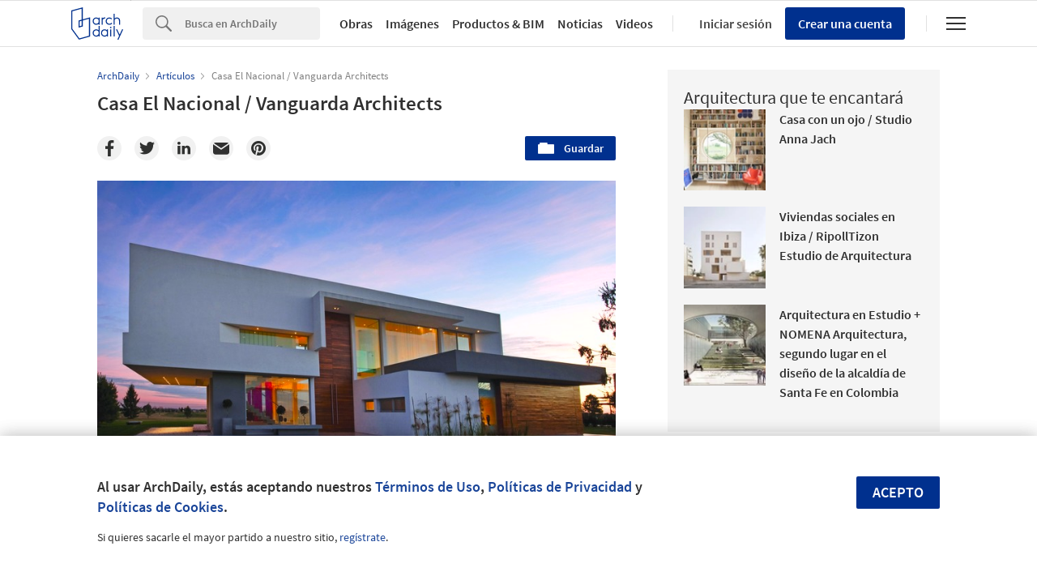

--- FILE ---
content_type: text/html; charset=utf-8
request_url: https://nrd.adsttc.com/api/v1/widgets/article-navigation/02-107467?site=cl&d=20260117
body_size: 1405
content:
<a class='afd-article-navigation afd-article-navigation--prev afd-desktop-e' data='02-107695' href='/cl/02-107695/v12k0102-pasel-kuenzel-architects?ad_medium=widget&amp;ad_name=navigation-prev' id='article-nav-prev'><div class='afd-article-navigation__arrow'><div class='afd-article-navigation__arrow-i'></div></div><div class='afd-article-navigation__info-container clearfix'><div class='afd-article-navigation__img' style='background-image: url(&#39;https://images.adsttc.com/media/images/55e6/3586/4d8d/5d3b/5b00/0237/thumb_jpg/img_0078-1000pxl-2.jpg?1441150335&#39;)'></div><div class='afd-article-navigation__data'><h3 class='afd-article-navigation__title'>V12K0102  / Pasel.Kuenzel Architects</h3><div class='afd-article-navigation__subtitle'>Artículos</div></div></div></a><a class='afd-article-navigation afd-article-navigation--next afd-desktop-e' data='02-107614' href='/cl/02-107614/demoleran-la-casa-di-tella-de-clorindo-testa?ad_medium=widget&amp;ad_name=navigation-next' id='article-nav-next'><div class='afd-article-navigation__arrow'><div class='afd-article-navigation__arrow-i'></div></div><div class='afd-article-navigation__info-container'><div class='afd-article-navigation__img' style='background-image: url(&#39;https://images.adsttc.com/media/images/55e8/a7ab/6c9d/b5ac/0800/011b/thumb_jpg/demolici%25c3%25b3n-casa-di-tella-clorindo-testa.jpg?1441310617&#39;)'></div><div class='afd-article-navigation__data'><h3 class='afd-article-navigation__title'>Demoliciones empiezan en la Casa di Tella de Clorindo Testa</h3><div class='afd-article-navigation__subtitle'>Artículos</div></div></div></a>

--- FILE ---
content_type: text/html; charset=utf-8
request_url: https://nft.adsttc.com/catalog/api/v1/cl/widgets/longtail_products?site=cl&ad_medium=widget&type=desktop&article_token=02-107467&widget_salt=7&d=20260117&geoip=US
body_size: 1553
content:
<h2 class='afd-title-widget'>Explora el Catálogo</h2>
<ul class='related-products__list'>
<li class='related-products__item' data-insights-category='widget-longtail-products' data-insights-label='Arauco' data-insights-value='32190' data-insights-version='US-slot-1'>
<a class='related-products__link' href='https://www.archdaily.cl/catalog/cl/products/32190/tablero-mdf-ranurado-melamina-arauco?ad_source=nimrod&amp;ad_medium=widget&amp;ad_content=single_longtail' title='Tablero MDF - Ranurado Melamina'>
<figure>
<img alt='Tablero MDF - Ranurado Melamina' class='b-lazy' data-pin-nopin='true' data-src='https://snoopy.archdaily.com/images/archdaily/catalog/uploads/photo/image/316279/ranurado-melamina-arauco-ar769b099df.jpg?width=350&amp;height=350&amp;format=webp'>
</figure>
<div class='related-products__text'>
<p class='related-products__company'>Arauco</p>
<h4 class='related-products__name'>Tablero MDF - Ranurado Melamina</h4>
</div>
</a>
</li>
<li class='related-products__item' data-insights-category='widget-longtail-products' data-insights-label='Porcelanosa Grupo' data-insights-value='22104' data-insights-version='US-slot-2'>
<a class='related-products__link' href='https://www.archdaily.cl/catalog/cl/products/22104/revestimiento-ceramico-blurry-lantic-colonial-porcelanosa-grupo?ad_source=nimrod&amp;ad_medium=widget&amp;ad_content=single_longtail' title='Revestimiento cerámico Blurry / L&#39;Antic Colonial'>
<figure>
<img alt='Revestimiento cerámico Blurry / L&#39;Antic Colonial' class='b-lazy' data-pin-nopin='true' data-src='https://snoopy.archdaily.com/images/archdaily/catalog/uploads/photo/image/230952/L.AMB.900316.jpg?width=350&amp;height=350&amp;format=webp'>
</figure>
<div class='related-products__text'>
<p class='related-products__company'>Porcelanosa Grupo</p>
<h4 class='related-products__name'>Revestimiento cerámico Blurry / L&#39;Antic Colonial</h4>
</div>
</a>
</li>
<li class='related-products__item' data-insights-category='widget-longtail-products' data-insights-label='Volcan' data-insights-value='16885' data-insights-version='US-slot-3'>
<a class='related-products__link' href='https://www.archdaily.cl/catalog/cl/products/16885/tapa-de-registro-volcan?ad_source=nimrod&amp;ad_medium=widget&amp;ad_content=single_longtail' title='Tapa de registro'>
<figure>
<img alt='Tapa de registro' class='b-lazy' data-pin-nopin='true' data-src='https://snoopy.archdaily.com/images/archdaily/catalog/uploads/photo/image/180789/1_arreglada.jpg?width=350&amp;height=350&amp;format=webp'>
</figure>
<div class='related-products__text'>
<p class='related-products__company'>Volcan</p>
<h4 class='related-products__name'>Tapa de registro</h4>
</div>
</a>
</li>
<li class='related-products__item' data-insights-category='widget-longtail-products' data-insights-label='Cerámica Santiago' data-insights-value='38508' data-insights-version='US-slot-4'>
<a class='related-products__link' href='https://www.archdaily.cl/catalog/cl/products/38508/adoquin-para-pavimentos-princesa-ceramica-santiago?ad_source=nimrod&amp;ad_medium=widget&amp;ad_content=single_longtail' title='Adoquín para pavimentos - Princesa'>
<figure>
<img alt='Adoquín para pavimentos - Princesa' class='b-lazy' data-pin-nopin='true' data-src='https://snoopy.archdaily.com/images/archdaily/catalog/uploads/photo/image/412418/Adoquin-Princesa-Ceramica-Santiago.jpg?width=350&amp;height=350&amp;format=webp'>
</figure>
<div class='related-products__text'>
<p class='related-products__company'>Cerámica Santiago</p>
<h4 class='related-products__name'>Adoquín para pavimentos - Princesa</h4>
</div>
</a>
</li>
<li class='related-products__item' data-insights-category='widget-longtail-products' data-insights-label='Melón Hormigones' data-insights-value='13562' data-insights-version='US-slot-5'>
<a class='related-products__link' href='https://www.archdaily.cl/catalog/cl/products/13562/hormigon-de-alta-durabilidad-durenza-melon-hormigones?ad_source=nimrod&amp;ad_medium=widget&amp;ad_content=single_longtail' title='Hormigón de Alta Durabilidad Durenza'>
<figure>
<img alt='Hormigón de Alta Durabilidad Durenza' class='b-lazy' data-pin-nopin='true' data-src='https://snoopy.archdaily.com/images/archdaily/catalog/uploads/photo/image/149900/LECHERA_OSORNO093.jpg?width=350&amp;height=350&amp;format=webp'>
</figure>
<div class='related-products__text'>
<p class='related-products__company'>Melón Hormigones</p>
<h4 class='related-products__name'>Hormigón de Alta Durabilidad Durenza</h4>
</div>
</a>
</li>
<li class='related-products__item' data-insights-category='widget-longtail-products' data-insights-label='Urbanplay' data-insights-value='9902' data-insights-version='US-slot-6'>
<a class='related-products__link' href='https://www.archdaily.cl/catalog/cl/products/9902/palmetas-de-caucho-urbanplay?ad_source=nimrod&amp;ad_medium=widget&amp;ad_content=single_longtail' title='Equipamiento deportivo KOMPAN® Cross Training'>
<figure>
<img alt='Equipamiento deportivo KOMPAN® Cross Training' class='b-lazy' data-pin-nopin='true' data-src='https://snoopy.archdaily.com/images/archdaily/catalog/uploads/photo/image/99853/7_-_Cross_Training_7__208m2_.jpg?width=350&amp;height=350&amp;format=webp'>
</figure>
<div class='related-products__text'>
<p class='related-products__company'>Urbanplay</p>
<h4 class='related-products__name'>Equipamiento deportivo KOMPAN® Cross Training</h4>
</div>
</a>
</li>
<li class='related-products__item afd-desktop-e' data-insights-category='widget-longtail-products' data-insights-label='Simpson Strong Tie' data-insights-value='13575' data-insights-version='US-slot-7'>
<a class='related-products__link' href='https://www.archdaily.cl/catalog/cl/products/13575/flejes-de-tension-simpson-strong-tie?ad_source=nimrod&amp;ad_medium=widget&amp;ad_content=single_longtail' title='Flejes de Tensión'>
<figure>
<img alt='Flejes de Tensión' class='b-lazy' data-pin-nopin='true' data-src='https://snoopy.archdaily.com/images/archdaily/catalog/uploads/photo/image/136299/Fleje_Continuo_90_metros1.jpg?width=350&amp;height=350&amp;format=webp'>
</figure>
<div class='related-products__text'>
<p class='related-products__company'>Simpson Strong Tie</p>
<h4 class='related-products__name'>Flejes de Tensión</h4>
</div>
</a>
</li>
<li class='related-products__item afd-desktop-e' data-insights-category='widget-longtail-products' data-insights-label='Etex Chile' data-insights-value='21507' data-insights-version='US-slot-8'>
<a class='related-products__link' href='https://www.archdaily.cl/catalog/cl/products/21507/cielo-modular-owacoustic-nuevo-sandila-o-etex-chile?ad_source=nimrod&amp;ad_medium=widget&amp;ad_content=single_longtail' title='Cielo modular - OWA New Sandila O'>
<figure>
<img alt='Cielo modular - OWA New Sandila O' class='b-lazy' data-pin-nopin='true' data-src='https://snoopy.archdaily.com/images/archdaily/catalog/uploads/photo/image/226922/New_Sandila_O_RS_1.jpg?width=350&amp;height=350&amp;format=webp'>
</figure>
<div class='related-products__text'>
<p class='related-products__company'>Etex Chile</p>
<h4 class='related-products__name'>Cielo modular - OWA New Sandila O</h4>
</div>
</a>
</li>
<li class='related-products__item afd-desktop-e' data-insights-category='widget-longtail-products' data-insights-label='Topwood' data-insights-value='38589' data-insights-version='US-slot-9'>
<a class='related-products__link' href='https://www.archdaily.cl/catalog/cl/products/38589/revestimiento-termotratado-en-teatro-de-constitucion-topwood?ad_source=nimrod&amp;ad_medium=widget&amp;ad_content=single_longtail' title='Revestimiento termotratado en Teatro de Constitución'>
<figure>
<img alt='Revestimiento termotratado en Teatro de Constitución' class='b-lazy' data-pin-nopin='true' data-src='https://snoopy.archdaily.com/images/archdaily/catalog/uploads/photo/image/413246/Teatro-Constitución-Topwood-4.jpg?width=350&amp;height=350&amp;format=webp'>
</figure>
<div class='related-products__text'>
<p class='related-products__company'>Topwood</p>
<h4 class='related-products__name'>Revestimiento termotratado en Teatro de Constitución</h4>
</div>
</a>
</li>
<li class='related-products__item afd-desktop-e' data-insights-category='widget-longtail-products' data-insights-label='Bekron Bemezcla' data-insights-value='18456' data-insights-version='US-slot-10'>
<a class='related-products__link' href='https://www.archdaily.cl/catalog/cl/products/18456/impermeabilizantes-bemezcla-aislantes-nacionales?ad_source=nimrod&amp;ad_medium=widget&amp;ad_content=single_longtail' title='Impermeabilizantes - Bemezcla'>
<figure>
<img alt='Impermeabilizantes - Bemezcla' class='b-lazy' data-pin-nopin='true' data-src='https://snoopy.archdaily.com/images/archdaily/catalog/uploads/photo/image/203184/Impermeabilizantes.jpg?width=350&amp;height=350&amp;format=webp'>
</figure>
<div class='related-products__text'>
<p class='related-products__company'>Bekron Bemezcla</p>
<h4 class='related-products__name'>Impermeabilizantes - Bemezcla</h4>
</div>
</a>
</li>
<li class='related-products__item afd-desktop-e' data-insights-category='widget-longtail-products' data-insights-label='Schneider Electric' data-insights-value='38412' data-insights-version='US-slot-11'>
<a class='related-products__link' href='https://www.archdaily.cl/catalog/cl/products/38412/placas-armadas-orion-essence-schneider-electric?ad_source=nimrod&amp;ad_medium=widget&amp;ad_content=single_longtail' title='Placas armadas - Orion Essence'>
<figure>
<img alt='Placas armadas - Orion Essence' class='b-lazy' data-pin-nopin='true' data-src='https://snoopy.archdaily.com/images/archdaily/catalog/uploads/photo/image/410901/15-placa-armada-tomacorriente-2-tomacorriente-orion-horizon-Schneider-Electric.jpg?width=350&amp;height=350&amp;format=webp'>
</figure>
<div class='related-products__text'>
<p class='related-products__company'>Schneider Electric</p>
<h4 class='related-products__name'>Placas armadas - Orion Essence</h4>
</div>
</a>
</li>
<li class='related-products__item afd-desktop-e' data-insights-category='widget-longtail-products' data-insights-label='Jakob' data-insights-value='22610' data-insights-version='US-slot-12'>
<a class='related-products__link' href='https://www.archdaily.cl/catalog/cl/products/22610/cable-railing-in-ny-museum-of-art-and-design-jakob?ad_source=nimrod&amp;ad_medium=widget&amp;ad_content=single_longtail' title='Baranda de acero en Museo de Arte y Diseño de NY'>
<figure>
<img alt='Baranda de acero en Museo de Arte y Diseño de NY' class='b-lazy' data-pin-nopin='true' data-src='https://snoopy.archdaily.com/images/archdaily/catalog/uploads/photo/image/237236/Cable-Railing-Jakob-2.jpg?width=350&amp;height=350&amp;format=webp'>
</figure>
<div class='related-products__text'>
<p class='related-products__company'>Jakob</p>
<h4 class='related-products__name'>Baranda de acero en Museo de Arte y Diseño de NY</h4>
</div>
</a>
</li>
</ul>
<a class="afd-widget-more-link afd-widget-more-link--right related-products__view-more" href="/catalog/cl?ad_source=nimrod&amp;ad_medium=widget&amp;ad_content=single_longtail">Más productos »</a>


--- FILE ---
content_type: text/html; charset=utf-8
request_url: https://nrd.adsttc.com/api/v1/widgets/recommended-projects?site=cl&ad_name=recommended-projects&ad_medium=widget&type=desktop&visitor_id=8abf90eb-246d-f034-528f-9cc55f530190&d=20260117&geoip=US
body_size: 4239
content:
<div class='afd-recommended-projects__title-container'><h2 class='afd-recommended-projects__title'>Arquitectura que te encantará</h2></div><ul><li class='afd-widget-item'><figure><a class='afd-widget-item-thumb' data-insights-category='recommended-projects-widget' data-insights-label='default-nrd-thumb' data-insights-value='1003171' data-insights-version='0' href='/cl/1003171/casa-con-un-ojo-studio-anna-jach?ad_medium=widget&amp;ad_name=recommended-projects' title='Casa con un ojo / Studio Anna Jach'><img alt='Casa con un ojo / Studio Anna Jach © Alexandre Kapellos' class='b-lazy' data-pin-nopin='true' data-src='https://snoopy.archdaily.com/images/archdaily/media/images/6492/667a/cb9c/4612/2432/4b4c/thumb_jpg/house-with-an-eye-studio-anna-jach_16.jpg?1687316130&amp;format=webp&amp;width=95&amp;height=95&amp;crop=true' height='125' width='125'></a></figure><div class='widget-text'><h3 class='afd-widget-item-title'><a class='afd-widget-item-link' data-insights-category='recommended-projects-widget' data-insights-label='default-nrd' data-insights-value='1003171' data-insights-version='0' href='/cl/1003171/casa-con-un-ojo-studio-anna-jach?ad_medium=widget&amp;ad_name=recommended-projects' title='Casa con un ojo / Studio Anna Jach'>Casa con un ojo / Studio Anna Jach</a></h3><span class='afd-widget-item-hint'></span></div></li><li class='afd-widget-item'><figure><a class='afd-widget-item-thumb' data-insights-category='recommended-projects-widget' data-insights-label='default-nrd-thumb' data-insights-value='1003301' data-insights-version='1' href='/cl/1003301/viviendas-sociales-en-ibiza-ripolltizon-estudio-de-arquitectura?ad_medium=widget&amp;ad_name=recommended-projects' title='Viviendas sociales en Ibiza / RipollTizon Estudio de Arquitectura'><img alt='Viviendas sociales en Ibiza / RipollTizon Estudio de Arquitectura © José Hevia' class='b-lazy' data-pin-nopin='true' data-src='https://snoopy.archdaily.com/images/archdaily/media/images/649e/470b/cb9c/4659/2908/4e75/thumb_jpg/viviendas-sociales-en-ibiza-ripolltizon-estudio-de-arquitectura_1.jpg?1688094509&amp;format=webp&amp;width=95&amp;height=95&amp;crop=true' height='125' width='125'></a></figure><div class='widget-text'><h3 class='afd-widget-item-title'><a class='afd-widget-item-link' data-insights-category='recommended-projects-widget' data-insights-label='default-nrd' data-insights-value='1003301' data-insights-version='1' href='/cl/1003301/viviendas-sociales-en-ibiza-ripolltizon-estudio-de-arquitectura?ad_medium=widget&amp;ad_name=recommended-projects' title='Viviendas sociales en Ibiza / RipollTizon Estudio de Arquitectura'>Viviendas sociales en Ibiza / RipollTizon Estudio de Arquitectura</a></h3><span class='afd-widget-item-hint'></span></div></li><li class='afd-widget-item'><figure><a class='afd-widget-item-thumb' data-insights-category='recommended-projects-widget' data-insights-label='default-nrd-thumb' data-insights-value='897751' data-insights-version='2' href='/cl/897751/arquitectura-en-estudio-plus-nomena-arquitectura-segundo-lugar-en-el-diseno-de-la-alcaldia-de-santa-fe-en-colombia?ad_medium=widget&amp;ad_name=recommended-projects' title='Arquitectura en Estudio + NOMENA Arquitectura, segundo lugar en el diseño de la alcaldía de Santa Fe en Colombia'><img alt='Arquitectura en Estudio + NOMENA Arquitectura, segundo lugar en el diseño de la alcaldía de Santa Fe en Colombia Auditorio. Image Cortesía de Equipo Segundo Lugar' class='b-lazy' data-pin-nopin='true' data-src='https://snoopy.archdaily.com/images/archdaily/media/images/5b3f/8f6e/f197/cc53/0600/0012/thumb_jpg/VISTA_02_AUDITORIO.jpg?1530892096&amp;format=webp&amp;width=95&amp;height=95&amp;crop=true' height='125' width='125'></a></figure><div class='widget-text'><h3 class='afd-widget-item-title'><a class='afd-widget-item-link' data-insights-category='recommended-projects-widget' data-insights-label='default-nrd' data-insights-value='897751' data-insights-version='2' href='/cl/897751/arquitectura-en-estudio-plus-nomena-arquitectura-segundo-lugar-en-el-diseno-de-la-alcaldia-de-santa-fe-en-colombia?ad_medium=widget&amp;ad_name=recommended-projects' title='Arquitectura en Estudio + NOMENA Arquitectura, segundo lugar en el diseño de la alcaldía de Santa Fe en Colombia'>Arquitectura en Estudio + NOMENA Arquitectura, segundo lugar en el diseño de la alcaldía de Santa Fe en Colombia</a></h3><span class='afd-widget-item-hint'></span></div></li></ul>


--- FILE ---
content_type: text/html; charset=utf-8
request_url: https://nrd.adsttc.com/api/v1/widgets/related-tags?site=cl&ad_name=related-tags-article-show&ad_medium=widget&type=desktop&article_token=02-107467&widget_salt=7&d=20260117&geoip=US
body_size: 3456
content:
<h2 class='afd-title-widget'>Artículos relacionados</h2><ul><li class='afd-widget-item'><figure><a class='afd-widget-item-thumb' data-insights-category='related-tags-article-show-widget' data-insights-label='default-nrd-thumb' data-insights-value='1025102' data-insights-version='0' href='/cl/1025102/siestario-el-proyecto-que-representara-a-argentina-en-la-bienal-de-arquitectura-de-venecia-2025?ad_medium=widget&amp;ad_name=related-tags-article-show' title='&#39;Siestario&#39;: el proyecto que representa a Argentina en la Bienal de Arquitectura de Venecia 2025'><img alt='&#39;Siestario&#39;: el proyecto que representa a Argentina en la Bienal de Arquitectura de Venecia 2025 © Federico Cairoli ' class='b-lazy' data-pin-nopin='true' data-src='https://snoopy.archdaily.com/images/archdaily/media/images/6824/66d3/5513/9166/c358/ade6/thumb_jpg/siestario-el-proyecto-que-representa-a-argentina-en-la-bienal-de-arquitectura-de-venecia-2025_10.jpg?1747216098&amp;format=webp' height='125' width='125'></a></figure><div class='widget-text'><h3 class='afd-widget-item-title'><a class='afd-widget-item-link' data-insights-category='related-tags-article-show-widget' data-insights-label='default-nrd' data-insights-value='1025102' data-insights-version='0' href='/cl/1025102/siestario-el-proyecto-que-representara-a-argentina-en-la-bienal-de-arquitectura-de-venecia-2025?ad_medium=widget&amp;ad_name=related-tags-article-show' title='&#39;Siestario&#39;: el proyecto que representa a Argentina en la Bienal de Arquitectura de Venecia 2025'>&#39;Siestario&#39;: el proyecto que representa a Argentina en la Bienal de Arquitectura de Venecia 2025</a></h3><span class='afd-widget-item-hint'></span></div></li><li class='afd-widget-item'><figure><a class='afd-widget-item-thumb' data-insights-category='related-tags-article-show-widget' data-insights-label='default-nrd-thumb' data-insights-value='1029217' data-insights-version='1' href='/cl/1029217/que-clase-de-ciudad-necesitara-la-humanidad-explorando-la-propuesta-de-amancio-williams-para-una-ciudad-lineal?ad_medium=widget&amp;ad_name=related-tags-article-show' title='¿Qué clase de ciudad necesitará la humanidad? Explorando la propuesta de Amancio Williams para una ciudad lineal'><img alt='¿Qué clase de ciudad necesitará la humanidad? Explorando la propuesta de Amancio Williams para una ciudad lineal Dibujo en perspectiva para La ciudad que necesita la humanidad, Argentina (alrededor de 1983-1989). Lápiz de color sobre papel (47,8 × 62,6 cm). Fondo Amancio Williams. Centro Canadiense de Arquitectura. Donación de los hijos de Amancio Williams. Imagen © CCA' class='b-lazy' data-pin-nopin='true' data-src='https://snoopy.archdaily.com/images/archdaily/media/images/6800/1302/1918/1301/8661/3901/thumb_jpg/what-kind-of-city-will-humanity-need-exploring-amancio-williams-proposal-for-a-linear-city_1.jpg?1744835373&amp;format=webp' height='125' width='125'></a></figure><div class='widget-text'><h3 class='afd-widget-item-title'><a class='afd-widget-item-link' data-insights-category='related-tags-article-show-widget' data-insights-label='default-nrd' data-insights-value='1029217' data-insights-version='1' href='/cl/1029217/que-clase-de-ciudad-necesitara-la-humanidad-explorando-la-propuesta-de-amancio-williams-para-una-ciudad-lineal?ad_medium=widget&amp;ad_name=related-tags-article-show' title='¿Qué clase de ciudad necesitará la humanidad? Explorando la propuesta de Amancio Williams para una ciudad lineal'>¿Qué clase de ciudad necesitará la humanidad? Explorando la propuesta de Amancio Williams para una ciudad lineal</a></h3><span class='afd-widget-item-hint'></span></div></li></ul>


--- FILE ---
content_type: text/html; charset=utf-8
request_url: https://nrd.adsttc.com/api/v1/widgets/more-type?site=cl&ad_name=articles-article-show&ad_medium=widget&name=Articles&exclude=02-107467&add_title=more&type=desktop&article_token=02-107467&widget_salt=7&max_items=2&d=20260117&geoip=US
body_size: 2837
content:
<h2 class='afd-title-widget'>Más  Artículos</h2><ul><li class='afd-widget-item'><figure><a class='afd-widget-item-thumb' data-insights-category='articles-article-show-widget' data-insights-label='default-nrd-thumb' data-insights-value='1036237' data-insights-version='0' href='/cl/1036237/la-arquitectura-de-la-restriccion-cuando-no-construir-se-convierte-en-diseno?ad_medium=widget&amp;ad_name=articles-article-show' title='La arquitectura de la restricción: cuando no construir se convierte en diseño'><img alt='La arquitectura de la restricción: cuando no construir se convierte en diseño FRAC Dunkerque / Lacaton &amp; Vassal. Imagen © Philippe Ruault' class='b-lazy' data-pin-nopin='true' data-src='https://snoopy.archdaily.com/images/archdaily/media/images/6905/f4fb/b04b/1c5a/02ff/7752/thumb_jpg/the-architecture-of-restraint-when-choosing-not-to-build-becomes-design_4.jpg?1761998092&amp;format=webp' height='125' width='125'></a></figure><div class='widget-text'><h3 class='afd-widget-item-title'><a class='afd-widget-item-link' data-insights-category='articles-article-show-widget' data-insights-label='default-nrd' data-insights-value='1036237' data-insights-version='0' href='/cl/1036237/la-arquitectura-de-la-restriccion-cuando-no-construir-se-convierte-en-diseno?ad_medium=widget&amp;ad_name=articles-article-show' title='La arquitectura de la restricción: cuando no construir se convierte en diseño'>La arquitectura de la restricción: cuando no construir se convierte en diseño</a></h3><span class='afd-widget-item-hint'></span></div></li><li class='afd-widget-item'><figure><a class='afd-widget-item-thumb' data-insights-category='articles-article-show-widget' data-insights-label='default-nrd-thumb' data-insights-value='1037647' data-insights-version='1' href='/cl/1037647/imitar-citar-o-copiar-que-inspira-a-la-arquitectura-chilena?ad_medium=widget&amp;ad_name=articles-article-show' title='Imitar, citar o copiar: ¿qué inspira a la arquitectura chilena?'><img alt='Imitar, citar o copiar: ¿qué inspira a la arquitectura chilena? © TERRAZA' class='b-lazy' data-pin-nopin='true' data-src='https://snoopy.archdaily.com/images/archdaily/media/images/6960/0fbe/dcd0/8145/9d81/a1f5/thumb_jpg/imitar-citar-o-copiar-que-inspira-a-la-arquitectura-chilena_1.jpg?1767903174&amp;format=webp' height='125' width='125'></a></figure><div class='widget-text'><h3 class='afd-widget-item-title'><a class='afd-widget-item-link' data-insights-category='articles-article-show-widget' data-insights-label='default-nrd' data-insights-value='1037647' data-insights-version='1' href='/cl/1037647/imitar-citar-o-copiar-que-inspira-a-la-arquitectura-chilena?ad_medium=widget&amp;ad_name=articles-article-show' title='Imitar, citar o copiar: ¿qué inspira a la arquitectura chilena?'>Imitar, citar o copiar: ¿qué inspira a la arquitectura chilena?</a></h3><span class='afd-widget-item-hint'></span></div></li></ul>
<a class="afd-widget-more-link afd-widget-more-link--right" title="Artículos" href="/cl/articulos">Más Artículos »</a>


--- FILE ---
content_type: text/html; charset=utf-8
request_url: https://nrd.adsttc.com/api/v1/widgets/featured-products?site=cl&ad_medium=widget&type=desktop&article_token=02-107467&widget_salt=7&d=20260117&geoip=US
body_size: 3156
content:
<h2 class='afd-title-widget'>Productos más vistos</h2><ul><li class='afd-widget-item' data-insights-category='widget-most-visited-products' data-insights-label='Leaf' data-insights-value='14719'><figure><a class='afd-widget-item-thumb' href='https://www.archdaily.cl/catalog/cl/products/14719/cladding-revo-leaf?ad_source=nimrod&amp;ad_medium=widget&amp;ad_content=most_visited_products' title='Revestimiento de madera - Revo / Leaf'><img alt='Revestimiento de madera - Revo' class='b-lazy' data-pin-nopin='true' data-src='https://neufert-cdn.archdaily.net/uploads/photo/image/358735/cropped_large_Revestimiento_de_madera_Revo.jpg?v=1758828135' height='125' width='125'></a></figure><h3 class='afd-widget-item-title'><a class='afd-widget-item-link' href='https://www.archdaily.cl/catalog/cl/products/14719/cladding-revo-leaf?ad_source=nimrod&amp;ad_medium=widget&amp;ad_content=most_visited_products' title='Revestimiento de madera - Revo / Leaf'>Revestimiento de madera - Revo<span class='title-division'>|</span><span class='title-secondary'>Leaf</span></a></h3></li><li class='afd-widget-item' data-insights-category='widget-most-visited-products' data-insights-label='Masisa®' data-insights-value='37905'><figure><a class='afd-widget-item-thumb' href='https://www.archdaily.cl/catalog/cl/products/37905/melaminas-maderas-masisa?ad_source=nimrod&amp;ad_medium=widget&amp;ad_content=most_visited_products' title='Tableros de Melaminas Maderas / Masisa®'><img alt='Tableros de Melaminas Maderas' class='b-lazy' data-pin-nopin='true' data-src='https://neufert-cdn.archdaily.net/uploads/photo/image/401752/cropped_large_23-MEL-MADERA-Roble-Santana-MASISA.jpg?v=1755648563' height='125' width='125'></a></figure><h3 class='afd-widget-item-title'><a class='afd-widget-item-link' href='https://www.archdaily.cl/catalog/cl/products/37905/melaminas-maderas-masisa?ad_source=nimrod&amp;ad_medium=widget&amp;ad_content=most_visited_products' title='Tableros de Melaminas Maderas / Masisa®'>Tableros de Melaminas Maderas<span class='title-division'>|</span><span class='title-secondary'>Masisa®</span></a></h3></li><li class='afd-widget-item' data-insights-category='widget-most-visited-products' data-insights-label='Simpson Strong Tie' data-insights-value='13569'><figure><a class='afd-widget-item-thumb' href='https://www.archdaily.cl/catalog/cl/products/13569/soportes-y-angulos-de-refuerzo-para-steel-framing-simpson-strong-tie?ad_source=nimrod&amp;ad_medium=widget&amp;ad_content=most_visited_products' title='Soportes y ángulos de refuerzo para Steel Framing / Simpson Strong Tie'><img alt='Soportes y ángulos de refuerzo para Steel Framing' class='b-lazy' data-pin-nopin='true' data-src='https://neufert-cdn.archdaily.net/uploads/photo/image/136411/cropped_large_Uniones_de_Montantes_para_Paneles.jpg?v=1711755438' height='125' width='125'></a></figure><h3 class='afd-widget-item-title'><a class='afd-widget-item-link' href='https://www.archdaily.cl/catalog/cl/products/13569/soportes-y-angulos-de-refuerzo-para-steel-framing-simpson-strong-tie?ad_source=nimrod&amp;ad_medium=widget&amp;ad_content=most_visited_products' title='Soportes y ángulos de refuerzo para Steel Framing / Simpson Strong Tie'>Soportes y ángulos de refuerzo para Steel Framing<span class='title-division'>|</span><span class='title-secondary'>Simpson Strong Tie</span></a></h3></li></ul>

--- FILE ---
content_type: image/svg+xml
request_url: https://assets.adsttc.com/about_landing/images/un-logo.svg
body_size: 6564
content:
<svg id="Layer_1" data-name="Layer 1" xmlns="http://www.w3.org/2000/svg" width="70" height="67" viewBox="0 0 109.36 105.98" fill="#303030">
  <path d="M16.44,89.05v7.89c0,1.31-.41,2.35-1.23,3.11-.82.76-1.94,1.14-3.36,1.14s-2.51-.37-3.33-1.11c-.82-.74-1.24-1.76-1.26-3.05v-7.99h2.47v7.91c0,.79.19,1.36.56,1.72.38.36.89.54,1.56.54,1.39,0,2.09-.73,2.12-2.19v-7.98h2.48Z"/>
  <polygon points="25.75 89.05 25.75 96.95 20.94 89.05 18.47 89.05 18.47 101.04 20.94 101.04 20.94 93.15 25.74 101.04 28.21 101.04 28.21 89.05 25.75 89.05"/>
  <rect x="30.2" y="94.94" width="4.63" height="1.92"/>
  <polygon points="44.19 89.05 44.19 93.91 39.37 93.91 39.37 89.05 36.91 89.05 36.91 101.04 39.37 101.04 39.37 95.9 44.19 95.9 44.19 101.04 46.66 101.04 46.66 89.05 44.19 89.05"/>
  <path d="M53.56,92.08l1.51,4.49h-3l1.49-4.49ZM52.41,89.05l-4.46,11.98h2.62l.82-2.47h4.33l.83,2.47h2.63l-4.49-11.98h-2.29Z"/>
  <path d="M62.78,95.82v3.23h2.12c.58,0,1.04-.14,1.36-.42.33-.28.49-.66.49-1.15,0-1.1-.57-1.65-1.7-1.67h-2.26ZM62.78,94.07h1.83c1.25-.02,1.87-.52,1.87-1.49,0-.54-.16-.93-.47-1.17-.31-.24-.81-.36-1.49-.36h-1.73v3.02ZM60.31,101.04v-11.99h4.2c1.46,0,2.56.28,3.31.84.75.56,1.13,1.37,1.13,2.45,0,.59-.15,1.1-.45,1.55-.3.45-.72.78-1.26.98.61.15,1.1.46,1.45.93.35.47.53,1.04.53,1.71,0,1.15-.37,2.02-1.1,2.62-.74.59-1.78.89-3.15.9h-4.66Z"/>
  <rect x="71.22" y="89.05" width="2.47" height="11.98"/>
  <polygon points="75 89.05 75 91.05 78.62 91.05 78.62 101.04 81.09 101.04 81.09 91.05 84.76 91.05 84.76 89.05 75 89.05"/>
  <path d="M89.78,92.08l1.5,4.49h-3l1.49-4.49ZM88.63,89.05l-4.46,11.98h2.63l.82-2.47h4.33l.83,2.47h2.63l-4.49-11.98h-2.29Z"/>
  <polygon points="94.8 89.05 94.8 91.05 98.42 91.05 98.42 101.04 100.89 101.04 100.89 91.05 104.56 91.05 104.56 89.05 94.8 89.05"/>
  <g>
    <path d="M43.34,81.58c3.13-4.27,12.25-9.11,21.07-9.11s18.79,5.13,22.5,2.28c0,0-3.99,3.42-11.96,3.42s-11.11-3.99-16.52-3.99-11.39,4.27-13.67,7.97l-1.42-.57Z"/>
    <path d="M71.53,71.9s2.56-1.42,3.99-4.27c1.42-2.85,5.13-7.4,8.54-9.97,0,0-3.99,12.53-8.26,13.1,0,0-.57.29.57.29,1.14-.29,6.55-1.99,8.54-2.28,1.99-.28,6.55-1.42,7.69-2.56,1.14-1.14,1.71-.85,1.71-.85,0,0-5.13,8.54-14.52,8.54.28-.57-4.27-.85-8.26-1.99"/>
    <path d="M82.63,67.63s.85-1.42,1.14-3.99c.28-2.56,1.71-8.26,6.26-14.52,0,0,.57,9.97-4.27,15.95,0,0-.28.85.28.28s3.99-4.27,10.82-8.83c0,0,3.7-2.85,3.7-3.7,0-.28-2.85,13.67-17.94,14.81"/>
    <path d="M91.46,58.23s.28-1.71.28-2.85c0-1.42-.57-5.98-.57-7.97s.29-5.98,1.71-8.54c0,0,0,2.28.57,3.42.57,1.14,1.14,5.13,1.14,5.7s0,3.99-1.14,5.7c0,0,.57-.28,1.42-1.71.85-1.42,2.56-3.7,5.13-6.55,2.56-2.56,3.42-5.13,3.42-5.13,0,0,.57,4.56-2.85,9.4-3.42,4.84-4.84,3.99-6.83,5.98,0,0-1.99,2.56-2.28,2.56"/>
    <path d="M96.87,47.12s0-2.85-.57-3.7c-.57-.85-3.7-6.55-3.13-13.38,0,0,.57-.57,1.42,2.28.85,2.85,2.28,3.7,2.85,6.27.57,2.85.57,3.99.57,3.99,0,0,.28.28.28,0s.29-3.99,1.99-7.4c1.71-3.42,3.7-6.55,3.42-8.83,0,0,.85,0,.85,3.7-.28,3.7-1.14,9.97-7.69,17.09"/>
    <path d="M98.58,36.02s-1.14-2.56-1.99-3.42c-.86-.85-6.27-8.54-6.83-11.96,0,0,.57-.28.85.57.57.86,3.13,3.42,3.7,3.7.57.28,3.13,3.13,3.42,6.26,0,0,.28.28-.29-4.84-.57-5.13,1.71-8.54,0-11.96,0,0,2.56.29,3.99,10.82,0,0,0,3.7-1.99,8.26,0,.28-.57,2.56-.85,2.56"/>
    <path d="M96.59,24.63s-1.99-1.99-3.7-3.13c-1.71-.85-6.83-5.98-7.69-9.68,0,0,.29-.29,1.99,1.71,1.14,1.71,2.56.85,6.26,5.41,0,0,.57,1.14.85.86.29,0,0-1.14,0-1.14,0,0-.85-2.85-.85-3.99s-1.71-6.55-1.99-7.12c0,0,5.13,2.85,5.7,10.82,0,0-.29,5.98-.57,6.26"/>
    <path d="M92.32,16.08s.28-6.83-9.11-10.25c0,0,3.13,6.55,5.7,7.97,2.56,1.42,3.42,2.28,3.42,2.28"/>
    <path d="M68.4,81.58c-3.13-4.27-12.25-9.11-21.07-9.11s-18.79,5.13-22.5,2.28c0,0,3.99,3.42,11.96,3.42s11.11-3.99,16.52-3.99,11.39,4.27,13.67,7.97l1.42-.57Z"/>
    <path d="M39.92,71.9s-2.56-1.42-3.99-4.27c-1.42-2.85-4.84-7.4-8.54-9.97,0,0,3.99,12.53,8.26,13.1,0,0,.57.29-.57.29-1.14-.29-6.55-1.99-8.54-2.28-1.99-.28-6.55-1.42-7.69-2.56-1.14-1.14-1.71-.85-1.71-.85,0,0,5.13,8.54,14.52,8.54,0-.57,4.56-.85,8.26-1.99"/>
    <path d="M29.1,67.63s-.85-1.42-1.14-3.99c-.28-2.56-1.71-8.26-6.26-14.52,0,0-.57,9.97,4.27,15.95,0,0,.28.85-.28.28s-3.99-4.27-10.82-8.83c0,0-3.7-2.85-3.7-3.7,0-.28,2.56,13.67,17.94,14.81"/>
    <path d="M20.27,58.23s-.29-1.71-.29-2.85c0-1.42.57-5.98.57-7.97s-.28-5.98-1.71-8.54c0,0,0,2.28-.57,3.42-.57,1.14-1.14,5.13-1.14,5.7s0,3.99,1.14,5.7c0,0-.57-.28-1.42-1.71-.85-1.42-2.56-3.7-5.13-6.55-2.56-2.56-3.42-5.13-3.42-5.13,0,0-.57,4.56,2.85,9.4,3.42,4.84,4.84,3.99,6.83,5.98-.28,0,1.99,2.56,2.28,2.56"/>
    <path d="M14.86,47.12s0-2.85.57-3.7c.57-.85,3.7-6.55,3.13-13.38,0,0-.57-.57-1.42,2.28-.85,2.85-2.28,3.7-2.85,6.27-.57,2.85-.57,3.99-.57,3.99,0,0-.28.28-.28,0s-.28-3.99-1.99-7.4c-1.71-3.42-3.7-6.55-3.42-8.83,0,0-.85,0-.85,3.7s1.14,9.97,7.69,17.09"/>
    <path d="M13.15,36.02s1.14-2.56,1.99-3.42c.85-.85,6.27-8.54,6.84-11.96,0,0-.57-.28-.85.57-.57.86-3.13,3.42-3.7,3.7-.85.57-3.7,3.42-3.7,6.55,0,0-.28.28.28-4.84.57-5.13-1.71-8.54,0-11.96,0,0-2.56.28-3.99,10.82,0,0,0,3.7,1.99,8.26,0,0,.85,2.28,1.14,2.28"/>
    <path d="M15.14,24.63s1.99-1.99,3.7-3.13c1.71-.85,6.83-5.98,7.69-9.68,0,0-.28-.29-1.99,1.71-1.14,1.71-2.56.85-6.26,5.41,0,0-.57,1.14-.85.86-.28,0,.28-1.14.28-1.14,0,0,.85-2.85.85-3.99s1.71-6.55,1.99-7.12c0,0-5.13,2.85-5.7,10.82-.28,0,0,5.98.29,6.26"/>
    <path d="M19.41,16.08s-.29-6.83,9.11-10.25c0,0-3.13,6.55-5.7,7.97-2.56,1.42-3.42,2.28-3.42,2.28"/>
    <path d="M72.33,31.15l3.22-2.15s1.9-1.33.95-2.85c-.95-1.52-2.47-1.42-4.55-.09-.41.26-1.18.78-2.14,1.43l-9.64-13.99c12.98,1.79,22.89,11.37,22.89,22.93,0,2.78-.58,5.45-1.63,7.92l-9.09-13.2ZM60.58,59.29l-.21-10.41c7.7-.07,15.64-.14,18.55-.17-4.01,5.47-10.61,9.41-18.34,10.58M28.48,36.42c0-12.66,11.88-22.94,26.66-23.22-1.75,3.2-5.62,10.29-9.21,16.85-1.38-.79-2.35-1.34-2.35-1.34,0,0-2.1-.86-3,.47,0,0-1.08,1.52.44,2.47.45.28,1.64.94,3.09,1.74-3.13,5.73-5.67,10.38-5.76,10.56-1.61,3.27.71,5.03,4.5,5.07.39,0,4.61-.04,10.07-.08l-.26,10.57c-13.61-1.31-24.19-11.14-24.19-23.08M60.93,33.6c.82-.81,1.33-1.94,1.33-3.18,0-.72-.17-1.4-.48-2.01.69.9,1.47,1.93,2.3,3.01-1.17.81-2.27,1.57-3.15,2.18M60.24,41.71s-.15-2.57,2.13-3.9l4.35-2.91c3.14,4.15,5.81,7.67,6.08,8.04.27.37.22.85-.76.85-.72,0-5.63.08-11.76.15l-.04-2.23ZM47.94,35.47c2.44,1.31,4.56,2.44,4.56,2.44,0,0,.66.19.66,1.33l-.12,4.8c-4.29.06-7.68.1-7.98.1-1.78,0-1.19-1.22-.72-2.05.9-1.65,2.23-4.1,3.6-6.62M59.22,25.13c.16.17.72.89,1.53,1.94-.79-.71-1.83-1.14-2.98-1.14-2.47,0-4.48,2.01-4.48,4.48s2.01,4.48,4.48,4.48c.68,0,1.32-.15,1.89-.42-.45.31-.72.5-.72.5,0,0-1.61,1.23-4.27-.09-1.05-.52-2.99-1.59-4.96-2.69,1.93-3.58,3.58-6.64,3.71-6.96,1.76-3.54,3.18-3.45,5.79-.1M55.87,6.44c-18.28,0-33.11,13.13-33.11,29.32s14.82,29.32,33.11,29.32,33.11-13.13,33.11-29.32S74.15,6.44,55.87,6.44"/>
  </g>
</svg>